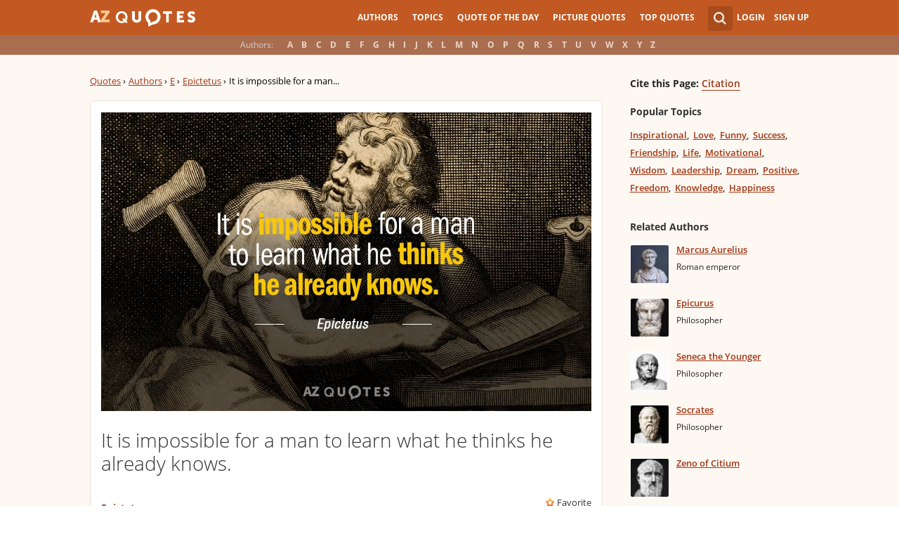

--- FILE ---
content_type: text/html; charset=utf-8
request_url: https://www.google.com/recaptcha/api2/aframe
body_size: 268
content:
<!DOCTYPE HTML><html><head><meta http-equiv="content-type" content="text/html; charset=UTF-8"></head><body><script nonce="Kqd5NZJVsBNqiTAuYcYIxg">/** Anti-fraud and anti-abuse applications only. See google.com/recaptcha */ try{var clients={'sodar':'https://pagead2.googlesyndication.com/pagead/sodar?'};window.addEventListener("message",function(a){try{if(a.source===window.parent){var b=JSON.parse(a.data);var c=clients[b['id']];if(c){var d=document.createElement('img');d.src=c+b['params']+'&rc='+(localStorage.getItem("rc::a")?sessionStorage.getItem("rc::b"):"");window.document.body.appendChild(d);sessionStorage.setItem("rc::e",parseInt(sessionStorage.getItem("rc::e")||0)+1);localStorage.setItem("rc::h",'1768864470775');}}}catch(b){}});window.parent.postMessage("_grecaptcha_ready", "*");}catch(b){}</script></body></html>